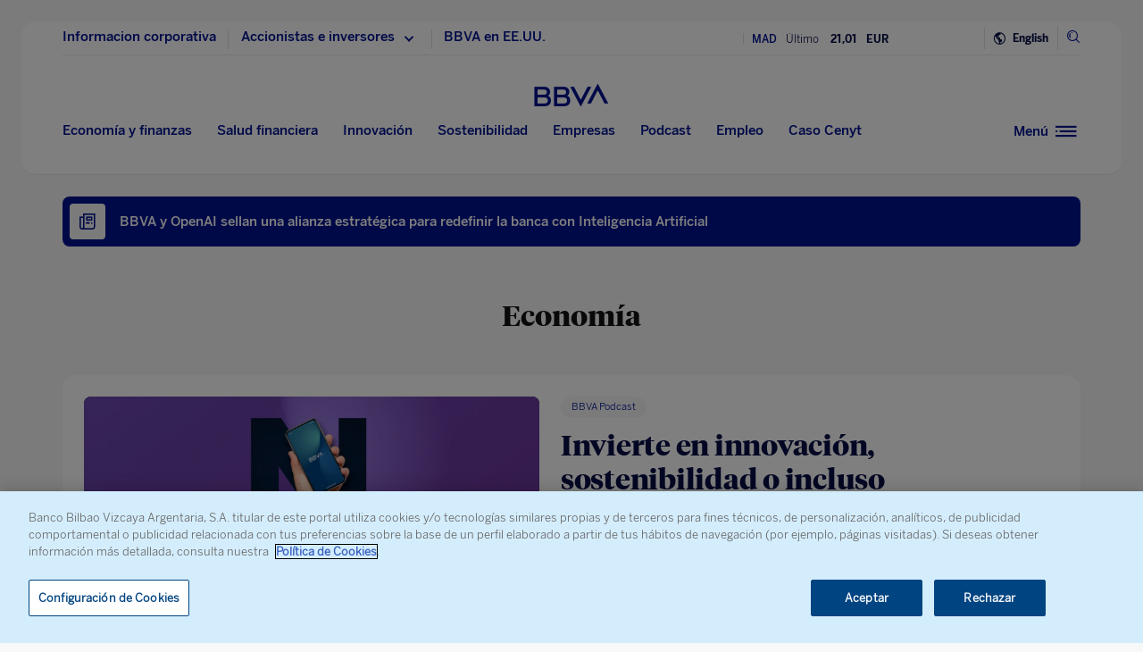

--- FILE ---
content_type: text/html; charset=utf-8
request_url: https://tools.eurolandir.com/tools/ticker/Scrolling/GetInstrumentData/?sid=0.0011015147147064308&instrumentID=107821&lang=es-ES&decimalMarket=%2C&thousandGroupMarker=.&timeZone=W.%20Europe%20Standard%20Time&defaultNumberFormat=%23%2C%23%230&companycode=es-boy&getCleanData=false&IsCard=false&PeriodJumpValue=0&CurrencyConvert=&v=v2.1
body_size: 159
content:
{"e":0,"Values":[{"name":"last","Formats":[{"format":"0_#,##0.00","value":"438,81","rawValue":438.8100000000}]},{"changeIndicator":1,"name":"changePer","Formats":[{"format":"0_+ #,##0.00\\%;- #,##0.00\\%;#,##0.00\\%","value":"+ 0,39%","rawValue":0.3912}]}],"ExtraData":[{"Key":"open","Value":436.8000000000},{"Key":"prevClose","Value":437.1000000000}]}

--- FILE ---
content_type: text/html; charset=utf-8
request_url: https://tools.eurolandir.com/tools/ticker/Scrolling/GetInstrumentData/?sid=0.0159062333986264&instrumentID=17684&lang=es-ES&decimalMarket=%2C&thousandGroupMarker=.&timeZone=W.%20Europe%20Standard%20Time&defaultNumberFormat=%23%2C%23%230&companycode=es-boy&getCleanData=false&IsCard=false&PeriodJumpValue=0&CurrencyConvert=&v=v2.1
body_size: 159
content:
{"e":0,"Values":[{"name":"last","Formats":[{"format":"0_#,##0.00","value":"24,67","rawValue":24.6700000000}]},{"changeIndicator":1,"name":"changePer","Formats":[{"format":"0_+ #,##0.00\\%;- #,##0.00\\%;#,##0.00\\%","value":"+ 1,86%","rawValue":1.8580}]}],"ExtraData":[{"Key":"open","Value":24.4700000000},{"Key":"prevClose","Value":24.2200000000}]}

--- FILE ---
content_type: text/html; charset=utf-8
request_url: https://tools.eurolandir.com/tools/ticker/Scrolling/GetInstrumentData/?sid=0.45018499688932523&instrumentID=60127&lang=es-ES&decimalMarket=%2C&thousandGroupMarker=.&timeZone=W.%20Europe%20Standard%20Time&defaultNumberFormat=%23%2C%23%230&companycode=es-boy&getCleanData=false&IsCard=false&PeriodJumpValue=0&CurrencyConvert=&v=v2.1
body_size: 155
content:
{"e":0,"Values":[{"name":"last","Formats":[{"format":"0_#,##0.00","value":"21,01","rawValue":21.0100000000}]},{"changeIndicator":1,"name":"changePer","Formats":[{"format":"0_+ #,##0.00\\%;- #,##0.00\\%;#,##0.00\\%","value":"+ 1,45%","rawValue":1.4486}]}],"ExtraData":[{"Key":"open","Value":20.7600000000},{"Key":"prevClose","Value":20.7100000000}]}

--- FILE ---
content_type: application/javascript
request_url: https://www.bbva.com/wp-content/themes/coronita-bbvacom/assets/js/modules/redirections-home-pais.min.js?ver=13.3.0
body_size: 755
content:
jQuery(document).ready(function(){if("prod"==cb_options.env||"pre"==cb_options.env){var a=jQuery(".headerLogo_titular a").attr("href");try{var e="",t=function(){var a=new XMLHttpRequest,a=(a.open("GET",cb_options.site_url+"/bbva-components/utils/info?&project="+cb_options.code_webs_publicas,!1),a.send(null),JSON.parse(a.response));if(200===a.code&&a.data&&a.data.country)return cb_options.user_country=a.data.country,a.data.country.toLowerCase();return!1}()||!1;if(e=t,"es"==cb_options.language&&(!t||"string"!=typeof t||(t=t.toLowerCase(),-1===["ar","co","mx","pe","uy","us","ve"].indexOf(t))?t="":t+="/",jQuery(".col-md-1.hidden-sm.hidden-xs.logo-container").attr("data-href",a+"/"+t),jQuery(".home-redirec").attr("href",a+"/"+t)),e&&"string"==typeof e){var e=e.toLowerCase(),n="",r="",o="";switch(e){case"ar":n="https://www.bbva.com.ar/",o=r="Argentina";break;case"be":n="https://www.bbva.be/",r="Bélgica",o="Belgium";break;case"co":n="https://www.bbva.com.co/",o=r="Colombia";break;case"es":n="https://www.bbva.es/",r="España",o="Spain";break;case"us":n="https://www.bbvacib.com/",r="EE.UU.",o="USA";break;case"fr":n="https://www.bbva.fr/",r="Francia",o="France";break;case"mx":n="https://www.bbva.mx/",r="México",o="Mexico";break;case"it":n="https://www.bbva.it/",r="Italia",o="Italy";break;case"pe":n="https://www.bbva.pe/",r="Perú",o="Peru";break;case"pt":n="https://www.bbva.pt/",o=r="Portugal";break;case"gb":n="https://www.bbvauk.com/",r="Reino Unido",o="United Kingdom";break;case"ch":n="https://www.bbva.ch/",r="Suiza",o="Switzerland";break;case"tr":n="https://www.garantibbva.com.tr",r="Turquía",o="Turkey";break;case"uy":n="https://www.bbva.com.uy/",o=r="Uruguay";break;case"ve":n="https://www.provincial.com/",o=r="Venezuela"}""!=n?(jQuery(".lista_menuTop .linkTransactionalReplace a").attr("href",n),jQuery(".lista_menuTop .linkTransactionalReplace a").attr("target","_blank"),jQuery(".moduloAcAuto .enlaceModuloTransacionalAuto").attr("href",n),jQuery(".moduloAcAuto .enlaceModuloTransacionalAuto").attr("target","_blank"),jQuery("#navegadorMovile-main .linkTransactional a").attr("href",n),jQuery("#navegadorMovile-main .linkTransactional a").attr("target","_blank"),"es"==cb_options.language?(jQuery(".lista_menuTop .linkTransactionalReplace a").text("BBVA en "+r),jQuery("#navegadorMovile-main .linkTransactional a span").text("BBVA en "+r)):(jQuery(".lista_menuTop .linkTransactionalReplace a").text("BBVA in "+o),jQuery("#navegadorMovile-main .linkTransactional a span").text("BBVA in "+o))):jQuery("#navegadorMovile-main .linkTransactional").addClass("hidden")}else jQuery("#navegadorMovile-main .linkTransactional").addClass("hidden")}catch(a){}}else jQuery("#navegadorMovile-main .linkTransactional").addClass("hidden")});


--- FILE ---
content_type: application/javascript
request_url: https://www.bbva.com/wp-content/themes/coronita-bbvacom/assets/js/modules/tickers-ajax.min.js?ver=13.3.0
body_size: 64
content:
jQuery(document).ready(function(){0===jQuery("body").find("#home").length&&$.ajax({type:"GET",cache:!1,url:cb_options.storage_path+"config/tickers.json",success:function(e){var t=e.template;"true"===e.active&&jQuery("main").prepend(t),$titular=e.titular}})});
